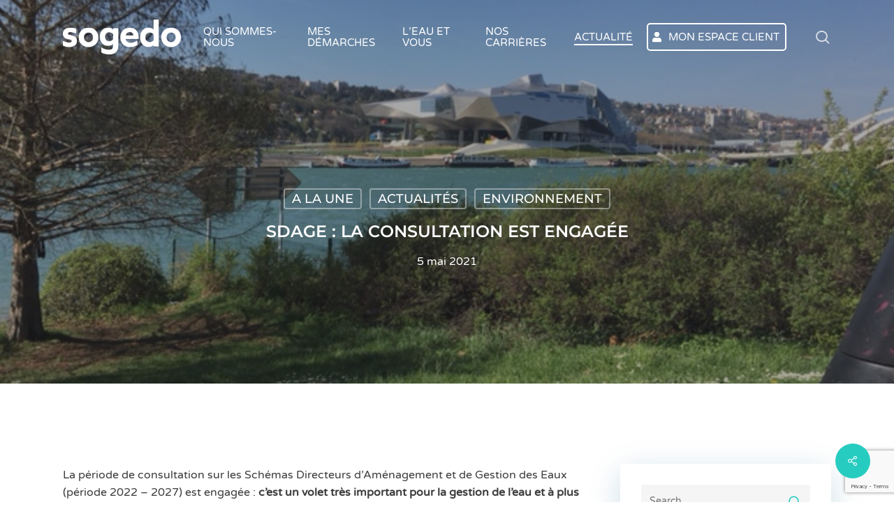

--- FILE ---
content_type: text/html; charset=utf-8
request_url: https://www.google.com/recaptcha/api2/anchor?ar=1&k=6LfNh64UAAAAAIre2FAf2xOYm7YUPmMbqxyS6dYj&co=aHR0cHM6Ly9zb2dlZG8uZnI6NDQz&hl=en&v=N67nZn4AqZkNcbeMu4prBgzg&size=invisible&anchor-ms=20000&execute-ms=30000&cb=64cpwnn0kt8m
body_size: 48634
content:
<!DOCTYPE HTML><html dir="ltr" lang="en"><head><meta http-equiv="Content-Type" content="text/html; charset=UTF-8">
<meta http-equiv="X-UA-Compatible" content="IE=edge">
<title>reCAPTCHA</title>
<style type="text/css">
/* cyrillic-ext */
@font-face {
  font-family: 'Roboto';
  font-style: normal;
  font-weight: 400;
  font-stretch: 100%;
  src: url(//fonts.gstatic.com/s/roboto/v48/KFO7CnqEu92Fr1ME7kSn66aGLdTylUAMa3GUBHMdazTgWw.woff2) format('woff2');
  unicode-range: U+0460-052F, U+1C80-1C8A, U+20B4, U+2DE0-2DFF, U+A640-A69F, U+FE2E-FE2F;
}
/* cyrillic */
@font-face {
  font-family: 'Roboto';
  font-style: normal;
  font-weight: 400;
  font-stretch: 100%;
  src: url(//fonts.gstatic.com/s/roboto/v48/KFO7CnqEu92Fr1ME7kSn66aGLdTylUAMa3iUBHMdazTgWw.woff2) format('woff2');
  unicode-range: U+0301, U+0400-045F, U+0490-0491, U+04B0-04B1, U+2116;
}
/* greek-ext */
@font-face {
  font-family: 'Roboto';
  font-style: normal;
  font-weight: 400;
  font-stretch: 100%;
  src: url(//fonts.gstatic.com/s/roboto/v48/KFO7CnqEu92Fr1ME7kSn66aGLdTylUAMa3CUBHMdazTgWw.woff2) format('woff2');
  unicode-range: U+1F00-1FFF;
}
/* greek */
@font-face {
  font-family: 'Roboto';
  font-style: normal;
  font-weight: 400;
  font-stretch: 100%;
  src: url(//fonts.gstatic.com/s/roboto/v48/KFO7CnqEu92Fr1ME7kSn66aGLdTylUAMa3-UBHMdazTgWw.woff2) format('woff2');
  unicode-range: U+0370-0377, U+037A-037F, U+0384-038A, U+038C, U+038E-03A1, U+03A3-03FF;
}
/* math */
@font-face {
  font-family: 'Roboto';
  font-style: normal;
  font-weight: 400;
  font-stretch: 100%;
  src: url(//fonts.gstatic.com/s/roboto/v48/KFO7CnqEu92Fr1ME7kSn66aGLdTylUAMawCUBHMdazTgWw.woff2) format('woff2');
  unicode-range: U+0302-0303, U+0305, U+0307-0308, U+0310, U+0312, U+0315, U+031A, U+0326-0327, U+032C, U+032F-0330, U+0332-0333, U+0338, U+033A, U+0346, U+034D, U+0391-03A1, U+03A3-03A9, U+03B1-03C9, U+03D1, U+03D5-03D6, U+03F0-03F1, U+03F4-03F5, U+2016-2017, U+2034-2038, U+203C, U+2040, U+2043, U+2047, U+2050, U+2057, U+205F, U+2070-2071, U+2074-208E, U+2090-209C, U+20D0-20DC, U+20E1, U+20E5-20EF, U+2100-2112, U+2114-2115, U+2117-2121, U+2123-214F, U+2190, U+2192, U+2194-21AE, U+21B0-21E5, U+21F1-21F2, U+21F4-2211, U+2213-2214, U+2216-22FF, U+2308-230B, U+2310, U+2319, U+231C-2321, U+2336-237A, U+237C, U+2395, U+239B-23B7, U+23D0, U+23DC-23E1, U+2474-2475, U+25AF, U+25B3, U+25B7, U+25BD, U+25C1, U+25CA, U+25CC, U+25FB, U+266D-266F, U+27C0-27FF, U+2900-2AFF, U+2B0E-2B11, U+2B30-2B4C, U+2BFE, U+3030, U+FF5B, U+FF5D, U+1D400-1D7FF, U+1EE00-1EEFF;
}
/* symbols */
@font-face {
  font-family: 'Roboto';
  font-style: normal;
  font-weight: 400;
  font-stretch: 100%;
  src: url(//fonts.gstatic.com/s/roboto/v48/KFO7CnqEu92Fr1ME7kSn66aGLdTylUAMaxKUBHMdazTgWw.woff2) format('woff2');
  unicode-range: U+0001-000C, U+000E-001F, U+007F-009F, U+20DD-20E0, U+20E2-20E4, U+2150-218F, U+2190, U+2192, U+2194-2199, U+21AF, U+21E6-21F0, U+21F3, U+2218-2219, U+2299, U+22C4-22C6, U+2300-243F, U+2440-244A, U+2460-24FF, U+25A0-27BF, U+2800-28FF, U+2921-2922, U+2981, U+29BF, U+29EB, U+2B00-2BFF, U+4DC0-4DFF, U+FFF9-FFFB, U+10140-1018E, U+10190-1019C, U+101A0, U+101D0-101FD, U+102E0-102FB, U+10E60-10E7E, U+1D2C0-1D2D3, U+1D2E0-1D37F, U+1F000-1F0FF, U+1F100-1F1AD, U+1F1E6-1F1FF, U+1F30D-1F30F, U+1F315, U+1F31C, U+1F31E, U+1F320-1F32C, U+1F336, U+1F378, U+1F37D, U+1F382, U+1F393-1F39F, U+1F3A7-1F3A8, U+1F3AC-1F3AF, U+1F3C2, U+1F3C4-1F3C6, U+1F3CA-1F3CE, U+1F3D4-1F3E0, U+1F3ED, U+1F3F1-1F3F3, U+1F3F5-1F3F7, U+1F408, U+1F415, U+1F41F, U+1F426, U+1F43F, U+1F441-1F442, U+1F444, U+1F446-1F449, U+1F44C-1F44E, U+1F453, U+1F46A, U+1F47D, U+1F4A3, U+1F4B0, U+1F4B3, U+1F4B9, U+1F4BB, U+1F4BF, U+1F4C8-1F4CB, U+1F4D6, U+1F4DA, U+1F4DF, U+1F4E3-1F4E6, U+1F4EA-1F4ED, U+1F4F7, U+1F4F9-1F4FB, U+1F4FD-1F4FE, U+1F503, U+1F507-1F50B, U+1F50D, U+1F512-1F513, U+1F53E-1F54A, U+1F54F-1F5FA, U+1F610, U+1F650-1F67F, U+1F687, U+1F68D, U+1F691, U+1F694, U+1F698, U+1F6AD, U+1F6B2, U+1F6B9-1F6BA, U+1F6BC, U+1F6C6-1F6CF, U+1F6D3-1F6D7, U+1F6E0-1F6EA, U+1F6F0-1F6F3, U+1F6F7-1F6FC, U+1F700-1F7FF, U+1F800-1F80B, U+1F810-1F847, U+1F850-1F859, U+1F860-1F887, U+1F890-1F8AD, U+1F8B0-1F8BB, U+1F8C0-1F8C1, U+1F900-1F90B, U+1F93B, U+1F946, U+1F984, U+1F996, U+1F9E9, U+1FA00-1FA6F, U+1FA70-1FA7C, U+1FA80-1FA89, U+1FA8F-1FAC6, U+1FACE-1FADC, U+1FADF-1FAE9, U+1FAF0-1FAF8, U+1FB00-1FBFF;
}
/* vietnamese */
@font-face {
  font-family: 'Roboto';
  font-style: normal;
  font-weight: 400;
  font-stretch: 100%;
  src: url(//fonts.gstatic.com/s/roboto/v48/KFO7CnqEu92Fr1ME7kSn66aGLdTylUAMa3OUBHMdazTgWw.woff2) format('woff2');
  unicode-range: U+0102-0103, U+0110-0111, U+0128-0129, U+0168-0169, U+01A0-01A1, U+01AF-01B0, U+0300-0301, U+0303-0304, U+0308-0309, U+0323, U+0329, U+1EA0-1EF9, U+20AB;
}
/* latin-ext */
@font-face {
  font-family: 'Roboto';
  font-style: normal;
  font-weight: 400;
  font-stretch: 100%;
  src: url(//fonts.gstatic.com/s/roboto/v48/KFO7CnqEu92Fr1ME7kSn66aGLdTylUAMa3KUBHMdazTgWw.woff2) format('woff2');
  unicode-range: U+0100-02BA, U+02BD-02C5, U+02C7-02CC, U+02CE-02D7, U+02DD-02FF, U+0304, U+0308, U+0329, U+1D00-1DBF, U+1E00-1E9F, U+1EF2-1EFF, U+2020, U+20A0-20AB, U+20AD-20C0, U+2113, U+2C60-2C7F, U+A720-A7FF;
}
/* latin */
@font-face {
  font-family: 'Roboto';
  font-style: normal;
  font-weight: 400;
  font-stretch: 100%;
  src: url(//fonts.gstatic.com/s/roboto/v48/KFO7CnqEu92Fr1ME7kSn66aGLdTylUAMa3yUBHMdazQ.woff2) format('woff2');
  unicode-range: U+0000-00FF, U+0131, U+0152-0153, U+02BB-02BC, U+02C6, U+02DA, U+02DC, U+0304, U+0308, U+0329, U+2000-206F, U+20AC, U+2122, U+2191, U+2193, U+2212, U+2215, U+FEFF, U+FFFD;
}
/* cyrillic-ext */
@font-face {
  font-family: 'Roboto';
  font-style: normal;
  font-weight: 500;
  font-stretch: 100%;
  src: url(//fonts.gstatic.com/s/roboto/v48/KFO7CnqEu92Fr1ME7kSn66aGLdTylUAMa3GUBHMdazTgWw.woff2) format('woff2');
  unicode-range: U+0460-052F, U+1C80-1C8A, U+20B4, U+2DE0-2DFF, U+A640-A69F, U+FE2E-FE2F;
}
/* cyrillic */
@font-face {
  font-family: 'Roboto';
  font-style: normal;
  font-weight: 500;
  font-stretch: 100%;
  src: url(//fonts.gstatic.com/s/roboto/v48/KFO7CnqEu92Fr1ME7kSn66aGLdTylUAMa3iUBHMdazTgWw.woff2) format('woff2');
  unicode-range: U+0301, U+0400-045F, U+0490-0491, U+04B0-04B1, U+2116;
}
/* greek-ext */
@font-face {
  font-family: 'Roboto';
  font-style: normal;
  font-weight: 500;
  font-stretch: 100%;
  src: url(//fonts.gstatic.com/s/roboto/v48/KFO7CnqEu92Fr1ME7kSn66aGLdTylUAMa3CUBHMdazTgWw.woff2) format('woff2');
  unicode-range: U+1F00-1FFF;
}
/* greek */
@font-face {
  font-family: 'Roboto';
  font-style: normal;
  font-weight: 500;
  font-stretch: 100%;
  src: url(//fonts.gstatic.com/s/roboto/v48/KFO7CnqEu92Fr1ME7kSn66aGLdTylUAMa3-UBHMdazTgWw.woff2) format('woff2');
  unicode-range: U+0370-0377, U+037A-037F, U+0384-038A, U+038C, U+038E-03A1, U+03A3-03FF;
}
/* math */
@font-face {
  font-family: 'Roboto';
  font-style: normal;
  font-weight: 500;
  font-stretch: 100%;
  src: url(//fonts.gstatic.com/s/roboto/v48/KFO7CnqEu92Fr1ME7kSn66aGLdTylUAMawCUBHMdazTgWw.woff2) format('woff2');
  unicode-range: U+0302-0303, U+0305, U+0307-0308, U+0310, U+0312, U+0315, U+031A, U+0326-0327, U+032C, U+032F-0330, U+0332-0333, U+0338, U+033A, U+0346, U+034D, U+0391-03A1, U+03A3-03A9, U+03B1-03C9, U+03D1, U+03D5-03D6, U+03F0-03F1, U+03F4-03F5, U+2016-2017, U+2034-2038, U+203C, U+2040, U+2043, U+2047, U+2050, U+2057, U+205F, U+2070-2071, U+2074-208E, U+2090-209C, U+20D0-20DC, U+20E1, U+20E5-20EF, U+2100-2112, U+2114-2115, U+2117-2121, U+2123-214F, U+2190, U+2192, U+2194-21AE, U+21B0-21E5, U+21F1-21F2, U+21F4-2211, U+2213-2214, U+2216-22FF, U+2308-230B, U+2310, U+2319, U+231C-2321, U+2336-237A, U+237C, U+2395, U+239B-23B7, U+23D0, U+23DC-23E1, U+2474-2475, U+25AF, U+25B3, U+25B7, U+25BD, U+25C1, U+25CA, U+25CC, U+25FB, U+266D-266F, U+27C0-27FF, U+2900-2AFF, U+2B0E-2B11, U+2B30-2B4C, U+2BFE, U+3030, U+FF5B, U+FF5D, U+1D400-1D7FF, U+1EE00-1EEFF;
}
/* symbols */
@font-face {
  font-family: 'Roboto';
  font-style: normal;
  font-weight: 500;
  font-stretch: 100%;
  src: url(//fonts.gstatic.com/s/roboto/v48/KFO7CnqEu92Fr1ME7kSn66aGLdTylUAMaxKUBHMdazTgWw.woff2) format('woff2');
  unicode-range: U+0001-000C, U+000E-001F, U+007F-009F, U+20DD-20E0, U+20E2-20E4, U+2150-218F, U+2190, U+2192, U+2194-2199, U+21AF, U+21E6-21F0, U+21F3, U+2218-2219, U+2299, U+22C4-22C6, U+2300-243F, U+2440-244A, U+2460-24FF, U+25A0-27BF, U+2800-28FF, U+2921-2922, U+2981, U+29BF, U+29EB, U+2B00-2BFF, U+4DC0-4DFF, U+FFF9-FFFB, U+10140-1018E, U+10190-1019C, U+101A0, U+101D0-101FD, U+102E0-102FB, U+10E60-10E7E, U+1D2C0-1D2D3, U+1D2E0-1D37F, U+1F000-1F0FF, U+1F100-1F1AD, U+1F1E6-1F1FF, U+1F30D-1F30F, U+1F315, U+1F31C, U+1F31E, U+1F320-1F32C, U+1F336, U+1F378, U+1F37D, U+1F382, U+1F393-1F39F, U+1F3A7-1F3A8, U+1F3AC-1F3AF, U+1F3C2, U+1F3C4-1F3C6, U+1F3CA-1F3CE, U+1F3D4-1F3E0, U+1F3ED, U+1F3F1-1F3F3, U+1F3F5-1F3F7, U+1F408, U+1F415, U+1F41F, U+1F426, U+1F43F, U+1F441-1F442, U+1F444, U+1F446-1F449, U+1F44C-1F44E, U+1F453, U+1F46A, U+1F47D, U+1F4A3, U+1F4B0, U+1F4B3, U+1F4B9, U+1F4BB, U+1F4BF, U+1F4C8-1F4CB, U+1F4D6, U+1F4DA, U+1F4DF, U+1F4E3-1F4E6, U+1F4EA-1F4ED, U+1F4F7, U+1F4F9-1F4FB, U+1F4FD-1F4FE, U+1F503, U+1F507-1F50B, U+1F50D, U+1F512-1F513, U+1F53E-1F54A, U+1F54F-1F5FA, U+1F610, U+1F650-1F67F, U+1F687, U+1F68D, U+1F691, U+1F694, U+1F698, U+1F6AD, U+1F6B2, U+1F6B9-1F6BA, U+1F6BC, U+1F6C6-1F6CF, U+1F6D3-1F6D7, U+1F6E0-1F6EA, U+1F6F0-1F6F3, U+1F6F7-1F6FC, U+1F700-1F7FF, U+1F800-1F80B, U+1F810-1F847, U+1F850-1F859, U+1F860-1F887, U+1F890-1F8AD, U+1F8B0-1F8BB, U+1F8C0-1F8C1, U+1F900-1F90B, U+1F93B, U+1F946, U+1F984, U+1F996, U+1F9E9, U+1FA00-1FA6F, U+1FA70-1FA7C, U+1FA80-1FA89, U+1FA8F-1FAC6, U+1FACE-1FADC, U+1FADF-1FAE9, U+1FAF0-1FAF8, U+1FB00-1FBFF;
}
/* vietnamese */
@font-face {
  font-family: 'Roboto';
  font-style: normal;
  font-weight: 500;
  font-stretch: 100%;
  src: url(//fonts.gstatic.com/s/roboto/v48/KFO7CnqEu92Fr1ME7kSn66aGLdTylUAMa3OUBHMdazTgWw.woff2) format('woff2');
  unicode-range: U+0102-0103, U+0110-0111, U+0128-0129, U+0168-0169, U+01A0-01A1, U+01AF-01B0, U+0300-0301, U+0303-0304, U+0308-0309, U+0323, U+0329, U+1EA0-1EF9, U+20AB;
}
/* latin-ext */
@font-face {
  font-family: 'Roboto';
  font-style: normal;
  font-weight: 500;
  font-stretch: 100%;
  src: url(//fonts.gstatic.com/s/roboto/v48/KFO7CnqEu92Fr1ME7kSn66aGLdTylUAMa3KUBHMdazTgWw.woff2) format('woff2');
  unicode-range: U+0100-02BA, U+02BD-02C5, U+02C7-02CC, U+02CE-02D7, U+02DD-02FF, U+0304, U+0308, U+0329, U+1D00-1DBF, U+1E00-1E9F, U+1EF2-1EFF, U+2020, U+20A0-20AB, U+20AD-20C0, U+2113, U+2C60-2C7F, U+A720-A7FF;
}
/* latin */
@font-face {
  font-family: 'Roboto';
  font-style: normal;
  font-weight: 500;
  font-stretch: 100%;
  src: url(//fonts.gstatic.com/s/roboto/v48/KFO7CnqEu92Fr1ME7kSn66aGLdTylUAMa3yUBHMdazQ.woff2) format('woff2');
  unicode-range: U+0000-00FF, U+0131, U+0152-0153, U+02BB-02BC, U+02C6, U+02DA, U+02DC, U+0304, U+0308, U+0329, U+2000-206F, U+20AC, U+2122, U+2191, U+2193, U+2212, U+2215, U+FEFF, U+FFFD;
}
/* cyrillic-ext */
@font-face {
  font-family: 'Roboto';
  font-style: normal;
  font-weight: 900;
  font-stretch: 100%;
  src: url(//fonts.gstatic.com/s/roboto/v48/KFO7CnqEu92Fr1ME7kSn66aGLdTylUAMa3GUBHMdazTgWw.woff2) format('woff2');
  unicode-range: U+0460-052F, U+1C80-1C8A, U+20B4, U+2DE0-2DFF, U+A640-A69F, U+FE2E-FE2F;
}
/* cyrillic */
@font-face {
  font-family: 'Roboto';
  font-style: normal;
  font-weight: 900;
  font-stretch: 100%;
  src: url(//fonts.gstatic.com/s/roboto/v48/KFO7CnqEu92Fr1ME7kSn66aGLdTylUAMa3iUBHMdazTgWw.woff2) format('woff2');
  unicode-range: U+0301, U+0400-045F, U+0490-0491, U+04B0-04B1, U+2116;
}
/* greek-ext */
@font-face {
  font-family: 'Roboto';
  font-style: normal;
  font-weight: 900;
  font-stretch: 100%;
  src: url(//fonts.gstatic.com/s/roboto/v48/KFO7CnqEu92Fr1ME7kSn66aGLdTylUAMa3CUBHMdazTgWw.woff2) format('woff2');
  unicode-range: U+1F00-1FFF;
}
/* greek */
@font-face {
  font-family: 'Roboto';
  font-style: normal;
  font-weight: 900;
  font-stretch: 100%;
  src: url(//fonts.gstatic.com/s/roboto/v48/KFO7CnqEu92Fr1ME7kSn66aGLdTylUAMa3-UBHMdazTgWw.woff2) format('woff2');
  unicode-range: U+0370-0377, U+037A-037F, U+0384-038A, U+038C, U+038E-03A1, U+03A3-03FF;
}
/* math */
@font-face {
  font-family: 'Roboto';
  font-style: normal;
  font-weight: 900;
  font-stretch: 100%;
  src: url(//fonts.gstatic.com/s/roboto/v48/KFO7CnqEu92Fr1ME7kSn66aGLdTylUAMawCUBHMdazTgWw.woff2) format('woff2');
  unicode-range: U+0302-0303, U+0305, U+0307-0308, U+0310, U+0312, U+0315, U+031A, U+0326-0327, U+032C, U+032F-0330, U+0332-0333, U+0338, U+033A, U+0346, U+034D, U+0391-03A1, U+03A3-03A9, U+03B1-03C9, U+03D1, U+03D5-03D6, U+03F0-03F1, U+03F4-03F5, U+2016-2017, U+2034-2038, U+203C, U+2040, U+2043, U+2047, U+2050, U+2057, U+205F, U+2070-2071, U+2074-208E, U+2090-209C, U+20D0-20DC, U+20E1, U+20E5-20EF, U+2100-2112, U+2114-2115, U+2117-2121, U+2123-214F, U+2190, U+2192, U+2194-21AE, U+21B0-21E5, U+21F1-21F2, U+21F4-2211, U+2213-2214, U+2216-22FF, U+2308-230B, U+2310, U+2319, U+231C-2321, U+2336-237A, U+237C, U+2395, U+239B-23B7, U+23D0, U+23DC-23E1, U+2474-2475, U+25AF, U+25B3, U+25B7, U+25BD, U+25C1, U+25CA, U+25CC, U+25FB, U+266D-266F, U+27C0-27FF, U+2900-2AFF, U+2B0E-2B11, U+2B30-2B4C, U+2BFE, U+3030, U+FF5B, U+FF5D, U+1D400-1D7FF, U+1EE00-1EEFF;
}
/* symbols */
@font-face {
  font-family: 'Roboto';
  font-style: normal;
  font-weight: 900;
  font-stretch: 100%;
  src: url(//fonts.gstatic.com/s/roboto/v48/KFO7CnqEu92Fr1ME7kSn66aGLdTylUAMaxKUBHMdazTgWw.woff2) format('woff2');
  unicode-range: U+0001-000C, U+000E-001F, U+007F-009F, U+20DD-20E0, U+20E2-20E4, U+2150-218F, U+2190, U+2192, U+2194-2199, U+21AF, U+21E6-21F0, U+21F3, U+2218-2219, U+2299, U+22C4-22C6, U+2300-243F, U+2440-244A, U+2460-24FF, U+25A0-27BF, U+2800-28FF, U+2921-2922, U+2981, U+29BF, U+29EB, U+2B00-2BFF, U+4DC0-4DFF, U+FFF9-FFFB, U+10140-1018E, U+10190-1019C, U+101A0, U+101D0-101FD, U+102E0-102FB, U+10E60-10E7E, U+1D2C0-1D2D3, U+1D2E0-1D37F, U+1F000-1F0FF, U+1F100-1F1AD, U+1F1E6-1F1FF, U+1F30D-1F30F, U+1F315, U+1F31C, U+1F31E, U+1F320-1F32C, U+1F336, U+1F378, U+1F37D, U+1F382, U+1F393-1F39F, U+1F3A7-1F3A8, U+1F3AC-1F3AF, U+1F3C2, U+1F3C4-1F3C6, U+1F3CA-1F3CE, U+1F3D4-1F3E0, U+1F3ED, U+1F3F1-1F3F3, U+1F3F5-1F3F7, U+1F408, U+1F415, U+1F41F, U+1F426, U+1F43F, U+1F441-1F442, U+1F444, U+1F446-1F449, U+1F44C-1F44E, U+1F453, U+1F46A, U+1F47D, U+1F4A3, U+1F4B0, U+1F4B3, U+1F4B9, U+1F4BB, U+1F4BF, U+1F4C8-1F4CB, U+1F4D6, U+1F4DA, U+1F4DF, U+1F4E3-1F4E6, U+1F4EA-1F4ED, U+1F4F7, U+1F4F9-1F4FB, U+1F4FD-1F4FE, U+1F503, U+1F507-1F50B, U+1F50D, U+1F512-1F513, U+1F53E-1F54A, U+1F54F-1F5FA, U+1F610, U+1F650-1F67F, U+1F687, U+1F68D, U+1F691, U+1F694, U+1F698, U+1F6AD, U+1F6B2, U+1F6B9-1F6BA, U+1F6BC, U+1F6C6-1F6CF, U+1F6D3-1F6D7, U+1F6E0-1F6EA, U+1F6F0-1F6F3, U+1F6F7-1F6FC, U+1F700-1F7FF, U+1F800-1F80B, U+1F810-1F847, U+1F850-1F859, U+1F860-1F887, U+1F890-1F8AD, U+1F8B0-1F8BB, U+1F8C0-1F8C1, U+1F900-1F90B, U+1F93B, U+1F946, U+1F984, U+1F996, U+1F9E9, U+1FA00-1FA6F, U+1FA70-1FA7C, U+1FA80-1FA89, U+1FA8F-1FAC6, U+1FACE-1FADC, U+1FADF-1FAE9, U+1FAF0-1FAF8, U+1FB00-1FBFF;
}
/* vietnamese */
@font-face {
  font-family: 'Roboto';
  font-style: normal;
  font-weight: 900;
  font-stretch: 100%;
  src: url(//fonts.gstatic.com/s/roboto/v48/KFO7CnqEu92Fr1ME7kSn66aGLdTylUAMa3OUBHMdazTgWw.woff2) format('woff2');
  unicode-range: U+0102-0103, U+0110-0111, U+0128-0129, U+0168-0169, U+01A0-01A1, U+01AF-01B0, U+0300-0301, U+0303-0304, U+0308-0309, U+0323, U+0329, U+1EA0-1EF9, U+20AB;
}
/* latin-ext */
@font-face {
  font-family: 'Roboto';
  font-style: normal;
  font-weight: 900;
  font-stretch: 100%;
  src: url(//fonts.gstatic.com/s/roboto/v48/KFO7CnqEu92Fr1ME7kSn66aGLdTylUAMa3KUBHMdazTgWw.woff2) format('woff2');
  unicode-range: U+0100-02BA, U+02BD-02C5, U+02C7-02CC, U+02CE-02D7, U+02DD-02FF, U+0304, U+0308, U+0329, U+1D00-1DBF, U+1E00-1E9F, U+1EF2-1EFF, U+2020, U+20A0-20AB, U+20AD-20C0, U+2113, U+2C60-2C7F, U+A720-A7FF;
}
/* latin */
@font-face {
  font-family: 'Roboto';
  font-style: normal;
  font-weight: 900;
  font-stretch: 100%;
  src: url(//fonts.gstatic.com/s/roboto/v48/KFO7CnqEu92Fr1ME7kSn66aGLdTylUAMa3yUBHMdazQ.woff2) format('woff2');
  unicode-range: U+0000-00FF, U+0131, U+0152-0153, U+02BB-02BC, U+02C6, U+02DA, U+02DC, U+0304, U+0308, U+0329, U+2000-206F, U+20AC, U+2122, U+2191, U+2193, U+2212, U+2215, U+FEFF, U+FFFD;
}

</style>
<link rel="stylesheet" type="text/css" href="https://www.gstatic.com/recaptcha/releases/N67nZn4AqZkNcbeMu4prBgzg/styles__ltr.css">
<script nonce="mcM3mn9yrwupzZYNK3tsHg" type="text/javascript">window['__recaptcha_api'] = 'https://www.google.com/recaptcha/api2/';</script>
<script type="text/javascript" src="https://www.gstatic.com/recaptcha/releases/N67nZn4AqZkNcbeMu4prBgzg/recaptcha__en.js" nonce="mcM3mn9yrwupzZYNK3tsHg">
      
    </script></head>
<body><div id="rc-anchor-alert" class="rc-anchor-alert"></div>
<input type="hidden" id="recaptcha-token" value="[base64]">
<script type="text/javascript" nonce="mcM3mn9yrwupzZYNK3tsHg">
      recaptcha.anchor.Main.init("[\x22ainput\x22,[\x22bgdata\x22,\x22\x22,\[base64]/[base64]/MjU1Ong/[base64]/[base64]/[base64]/[base64]/[base64]/[base64]/[base64]/[base64]/[base64]/[base64]/[base64]/[base64]/[base64]/[base64]/[base64]\\u003d\x22,\[base64]\x22,\x22Y8OYw6vCpBtCw68bJ8KwVwluf8Obw50twr/DkW9lQsKVDiRWw5vDvsKSwr/Dq8Kkwr/CmcKww70gAsKiwoNRwobCtsKHO0ERw5DDt8KNwrvCq8KwVcKXw6UwOE5ow74/[base64]/DpMOmw4fDunPDnzdqw5VKNcKPwqrCtMKRbMKPw4fDu8OyHiYgw6/DusOpF8KndsKwwqwDb8OnBMKew59qbcKWZTBBwpbCqcO/[base64]/wqrDhBjCo8OXIUUpfsKUHAAxBMOawqHCgsOEw53CvMKew53CisKba37Dt8ONwqPDpcO+BV0zw5ZDJhZTAsOBLMOOecK/[base64]/DqMKWwoXCkcOlPijCvMKDw67DnmYFwobCm2HDn8OJe8KHwrLCvcK6Zz/DlUPCucKyKMKMwrzCqEZ4w6LCs8OAw6NrD8K0H1/CusKeb0N7w6fCrgZIYsOKwoFWRcK0w6ZYwqw9w5YSwrgNasKvw5jCksKPwrrDvMK1ME3Di0zDjUHCogVRwqDCmik6acKqw7F6bcKEDT8pDRRSBMOewrLDmsK2w4fCj8KwWsOlL30xC8KseHsfwpXDnsOcw4/CqsOnw7wgw5pfJsOnwq3DjgnDtU0Qw7Few61RwqvCgFUeAUFrwp5Vw4nCu8KEZW0caMO2w446BGBpwr9hw5UpCUk2wqbCjk/Dp3kqV8KGUj3CqsO1P1BiPnjDg8OKwqvCtwoUXsOZw7rCtzFoIUnDqy7DoW8rwpt5MsKRw53ClcKLCQYYw5LCoxnCjgN0wqAxw4LCukMAfhcXwpbCgMK4JsKoEjfCrm7DjsKowqzDpn5LdcK+dXzDrD7CqcO9wp1KWD/CgMKjcxQ4ERTDl8Ogwrh3w4LDh8OZw7TCvcO9wonCuiPCk0ctD3NOwqnCjsOXMB7DvsOCwoplwrPDqsOuwrbCp8OEw43Cl8KywoPCtMKJO8O8SMKzwr7CqUN0w4jCiCUIcMO5GQMCE8Oew79XwqJFw7/DisO/BRVTwpkURMOvwqlSw6DCp0LCuH/Dr2omwq/[base64]/[base64]/ShQRHsKpw5DDlD3CjTfCoTREwrTCjMOUFnfCrzhoeV/DqxPCg1FdwqJMwpDCnsKQw6nDnEPDqcKtw5LCrsOsw7dcMcOaKcKhFXlaNWUYbcKhw49jwp5/wpUpw6Uyw65Cw7Uaw6/[base64]/CtXBdwoTDmMKsLxbDqGXClcORLEbDu3fCnsOPPsO9VMKYw6vDisKmwrcMw7HChMOzfAjCphbCu0vCq11pworDkmYbblktP8OjTMKbw7vDpsKqMsOOwrUYAsOJwpPDtcKgw7LDtMKlwrfCoBvCgjzCi2VKFmnDtQjCsTXCpMOWD8KgUV0JE13CosKOLU/DoMOIw6/DssOQJwQZwpLDpzfDt8KDw55pw740IMKsFsKRRsKPFSXDtkLCusOZGk5Nw7hfwp1YwqPDu0szaGEhPcOew4t7SATCr8KnC8KWN8Kfw7RBw4XDjwHCr2/CsA/DtcKgCMKADVRkAzxfc8KuGMOhQMO6OWw/[base64]/[base64]/CoDcIwovCsCXDiBLDp8OLZnUrwrDDgBnDlCfCvcK3TDIEQcK0w7R0cxTDlcKNw43ChcKIecOKwp41eRg+VCfCrSPChMO8NMKQdVHCuWJMUcKcwpJ2w6NLwqTCpMOiwoTCgcKaIMOySz/DgsOswqnCi1g6wrUXbsKDw6JKGsORdVXDqHbCviYhK8KRcFvDnsKowqrCum/DviPClsKCRGhlwqLCkCTDm2PCqidWBMKhbsOPD0rDl8KHwoDDpMKJOyLCr2w4J8OjEMOXwqRww7fCu8O2a8K4w4zCuSrCvB/CuEQjc8O5eQMrw5/CmyVEYcKgwrvCh1LDjCwewo8wwqEhJ2TCtWjDgWrDrk3Ds1DDgSXCtsOTw5ELwrNGwoXDkUl3w757wpnCjSLDucK3w5DCgcOMb8Ozwqc+KR9sw6rCqMOZw4Y/w4nCssKQLyHDrhTCsmXChsOmNMOOw5tDw452woZSw7gDw4Q1w7nDj8KidcOxwoDDg8K6UcKCSsKnb8OGC8Olw77CuFEPw7waw4A5wp3Drn/[base64]/CoVUUwqLDvsOIwpLCh8KTwqbCncKzGMKJwolpwroDwo9ww7LCpjY6w6rChSjDrUPDph0KcsOYwqxQw70gA8OAwqrDnsK/VT/CjDIubSTCjsOcFsKbwpPDjDTCpVQ4WcKZw5lNw7B0Ngoew57DrsONeMOWV8OswoQow7PCumrDrsKKe2vDtQXDt8O1w6NlYAnDu2UfwqIPw61sLWDDtMK1wq9HfSvDg8O+bQDDpG4uwp3CuzrCs27DpA4owrvCpCTDogNfUGZ1woDCmS/CgcKKQQxmSsOUAkPCv8Oyw5DDsSzCucKuAHB3w5oVw4RJTDvCvBnDkMOFw7cuw6jClQrDmSd8wpnCgiFTMUYVwqwUwrzDqMOFw6d5w5lvbcOwZX9IDRQDcyjCm8KxwqUowo88w63DpMOCHsK7W8KILU7Co1TDiMOrVwIiMGlTw7sLFGPDlMKUXsKxwrTDrF/CkMKFwqnDgcKmwrrDjgrCnMKBe0vDn8KjwqDDrcK+w6vCu8O+OQ/CiHPDi8OSw6nCisOXT8Kiw43DtF5LISccVMOCNVBaMcKvGcORJG1tw5jCh8OvbcKrZUJjwpTDmntTwohHLMOvwo/CrXVyw4EaBcOyw4jCicOHwo/Cv8KrM8ObWzIRUi/DvMOlwrkxwrdBE39yw6TCt3bDmMKcwozCpsOAwoPDmsOtw4hXR8OcfQDCsFPDp8OXwppoRcKRPlDChBXDm8O3w6TDksKYQR/CpMKPMwHCiHUVfMO3wqrDv8Ktw7MPfW9mcAnChsK+w7kQcMOWNXHCscKJQEzDtsO3w5UiasK9BcKwW8KhIsKLwrYbw5PDpipZwo15w5nDpwx8wrzCuEkdwoTDiCRGDMKMw6smw5XDsgvCrBoVw6fCkcO5wqDCs8K6w5ZiP2J+WWPCrC9XUsOlTn/DiMK9XCl4QMOGwqcZUjw/bcKvw4vDsQPDnMO4RsOEU8OEPsK5w5cuZicvcCQ3cjlFwqLDi2cODBt+w4lCw7sRw4jDuwd9f2drE3vCisKjwp9UDiESFsKRwo7DvBDCqsO1Bk/CuA5mKWRawpjCuhsFw5oST3LCjMKjwrbChxbCvifDjBIDw7TDkMKWw5o7wq06blHChcKDw4zDjcOiacKXBsOHwqoSw5FyVTvDjMKvwr/[base64]/DoMKsC0gnworCssO+R8OQw4TDsRvDjBccZsKkwp3DuMO0e8Ocwr1fw4EfJ3HCgMKSEyRYJRjCt3rDkcKkw5XChcK8w6/CvcOzNcKEwpPDvV7DqRPDmHAyw7HDs8KuaMO/J8KoMXsQwoUpwqIOZh/DoUpTwpnDk3TCglx7w4XDphTDmHBiw4zDmkYBw7Qow5DDrErCsjw6w5XCmHtISnp9ckTDkmIjMsK5emPCi8OYVsOcwqR2TsK9wqbCjsKEw7TCuxbChCkVPDsncXk5w67DlztAZjXCu2lpwo/CksO+w7MyKsK8w4vDsBpyXcKMH27ClCDCsRsTwqjCq8KmDU5Hw5jDkjTChsOMIcK/w5UXwrczw4gbd8OZPsK/wpDDkMKxEDJZw43DmcKvw5ITc8Kgw4fCoQDCnMO6w7tPw67DhMKyw7DCvcKuw4LCg8Opw41uwo/DqMOPXzseccO8w6TDucOgw4tWIBVpw7hdWl7DogvDqMONwovCtcK1dsO/VSzDlGpwwqklw7NGwqDCjjrDisOkYjDDv3/DoMKnwpLDqxnDiEPCp8O3wr5CGw/CqV4DwrddwqxMw5pAMcOUDwdxwqXCpcKRwqfCnXrCiQrCnHvCjTHCu0AiX8OiAgQRCcK7w7vCkz47w6/Chg/DqMKJC8KaLFzDtMK5w6LCuxbDhjc8wpbCuwEBUWMRwrtaMMKtAMKfw4rCjX/[base64]/ClsKYL8OowqjDlsOmUcK4w5AFF8K6woQwwp3CtsKQfGNZw6cDwoV/wpk6w6rDo8KAfcKTwqJTfQbDq1Upw45LfTwKwq8Pw6jDqcOlwr7DssKQw70PwrNcEgPDn8KNwonDsE/[base64]/CugcZwpPCq0XDkybCu3/[base64]/[base64]/Cq8KPTMOyw7TDtR88CcOmwp7CuSFbNsOOwpcfw65Vw6HDsSHDhRsrP8Oxw6V5w64aw7lsYcOxcwvDtMK1w4Y/SMKpQsKiJEPDkcKaP0I8w6wvwojCvsK6BXHCiMOjbsK2VcK7R8KqXMKdbMKZwpvCugtbwpNFeMOuBsKCw6Bew4tRfcO/Z8K+UMOZFcKtw7oNCG3CkHvDv8OwwqTDr8OYWsKpw6bDmMKew759L8KoIsO4wrM+wpFZw7dzwrZQwozDssO3w7HDj2tjQcKXD8Khw4ZqwqLCqMKnw545fCd5w4DDh0J/[base64]/CsE0Tw5HCq8KrGycHYyXDhXbCp8OPw7vDjMKlw6d1Xnt2woLCoy7Cp8KOAFZKwoLCh8Oqw5weKmkrw6HDhXjCmMKRwpYnZcK1QcKLwq3Dr27Dq8O4wodCw4okPsO0w4o8E8KLw73Cn8KrwpLDpBvDpsOBwo9aw7UXwqRJf8Orw6hYwovDkCRACmbDhMO+woJ/ZQUEwobDgjTCssO8w4Fxw7bCtjPDvAk/Q0fDhwrCo355LB/DlS3ClsOBwqfCg8KLw6VURcOqQMO6w4DDiSrCs3rCnjXDrkPDvWXCn8Orw6JFwq5iw6tWTnbCisOewrPDu8Kmw4PCnHbDmcKRw5NWITYYwrMLw6QbQSLCpsO4w793w6FSGEvCt8KbfcOgYHYCw7NmCXfCjsOdw5/Do8OAZ1DCnh7CrsOpecKGfcKKw4LCn8KVK2lkwoTCi8KjJcK2BTnDgX/CrMORw6I8PmzDmjTCt8Oyw57CgUEhb8OWw4wCw7h3wpgNYwNeIws7w7jDtQYpAsKKwqBFwqBowqnCm8Oaw5nCsS42wpINw4cmb0spwp5dwp0rwo/DqQ1Ow4bCq8O/w6J1dMOKRMOVwowTwoLCnx3DssOdw7/Dp8Khwq06YcO5w78QcMOfw7bDs8KLwoBIScK+wq4uwpLCtCvCvcKMwr5WRcKbe2R9w4fCgcK4McKAYUJyd8OPw5JZUcKfZ8Kjw4UhBRw6SMOVEsOOwpBXUsOZBsOxw5Z8w53Dh1DDnMOEw47CklTDsMOHN2/CmMKyHMKGEsOaw5TDoQYoMcKkwpnDn8KZI8Oswr04w47ClhA7w6cYcMOjwq/CksOoRMOWRXvCuj8Sbh5jQibCiTDCksK2Mgsmw6TDsXpKw6HDt8Kyw53CksOLLnbCpyTDgQbDkHxqN8KEIDI9w7HCisKdNsKGAGsEFMO/w70twp3DtcOpZcOzKhfDhE7Cg8KUMMKuIcKGw5kVw47ChzAkTMKrw4c/[base64]/Dn2DDscOlQXfCscOHw5PCr14WwotIwofCjTDDvcOPwq5awqlzBl3Cki3CqcOEw6AQw4rDhMKcw7/CqcOYDlkrw4XDgBRgN1rChMKzFcOjL8KswrdzTcK6J8Kxwqo2MHZRLwc6wq7Dp2bDv1gZA8OlTkPClsKAJBPDs8KwCcOIwpUlGUHCiicseCTDmVdqwo5owqjDoW4Xw6saJcKSaVM2B8O/w4sOw65JbQpSIMOfw5MTZMKCYcK3V8OdSgDCusOIw4F0w7zDkMO0w7PDg8OPSjzDu8KqNMOWAsKqL17DnAzDnMOiwozCs8OQw4lIw7/[base64]/Di3bDqjjDl8OQScKdwogNwqtmcUR+wq7ChkROw6cxW25jw4wxA8KgOjHCi1VjwpgsWMKfKMKJwpoaw73Dg8OZesOoAcO/B2UWw57DicKZYVgbAMOawoomwr3DrwXDg0TDlcKawqMrYT8lZ1ESwqBEw7oLw69vw5ZVLEcibmnCoSdiwp95wplxw6DDiMKHw6vDpXXDv8K+DzfDjTbDgMKgwp9CwpIObyDCg8KnNCRjQ2RYDXrDo3xxw4/DrcOkO8O8dcKBWAABwpw+wqnDgcO8wrNUMsOEwpdAVcO/w4w8w68iOhcXw7fClMOwwpXCtsKuYsObwocVwpXDjsK0wq18w5kDw7XDiRROMETCkcKiTMO6w7NDVcObS8K0Ym/Dn8OrKxMrwoTCj8K0QsKgE0bDhh/CsMK6SMK6HMO7W8Oiwostw7DDrE80w5ApTcOgwoPCnMKvRhAawpPCjMO9csONQ1xmw4ROaMKbw4prDMK2IcOkwo8Sw6PCs04wJMOxGMK9MlnDoMOVRMOww4bCjQpVGixeHmQXGREYw6fDmwFRMsOUw4bDt8OvwpDDicOOdsK/wofCtMOvwoPDllNeKsOySyzCk8OZw7sAw73DmMOBPcKDfz7DnRbCunltw6LCq8Kaw75FEGwOMsOlFH/[base64]/DpzhDwoPCtcKBwrbDscOPw7PDhT/[base64]/WwQ8w51KMBoAw5puw6waRRRtwp/DvMKEwqzCpMKSwohuJcOXwqXCh8KpOx3Dq0DChcOJHsOBfMOgw4DDsMKMAClmanfCtVozEsO7bMKPZ3k/WWUKwodPwqXCh8OibRMZKsKxw7DDq8O/LsOEwrnDg8KwGl3Dqkx6w4ooLFFow6Vzw73DvcKTBMK7UQQua8KYwpgnVV9/d0nDo8Ojw4E/w6DDjiLDgSslYHdlw5lVwq3DrcKhwogwworCkjHCrcO4I8Oqw4fDjMOUcDbDoz3DgMOrwrE3RhwFw44Kw71rw4PCu2nDszMHAsOfXwx7wofCpDPCscOHKsKDDMObFsKew5vCicKMw5xkDi1hw5HCs8OMw6XCisO4w7MMT8ONdcOxwq5QwrvDs0fCoMKlwpjCiH/DrnNzblTDq8OCwo0Ww6rDrR7Cl8O6eMKNSMKZw6fDssOAw6h7wp/Cp2rCt8Kww53DkEvCm8O6BsK5DsOKTjLCscKoRsKZFEkHwoZuw7XCg1PDvsO+w4BfwqAufUJuw4fDjsKqw6HDtsOZwqXDisKtw4AQwqpvF8KtYMOKw7HCssKWwr/DusKGwpMrw5zCkjZcST4oeMOKw6g2w6nCkFXCpSbDpcOsw43DjEvCjMKawp1ow6rDtlfDhgULw6B/FsKKW8K7RRTDj8O/[base64]/CgMOBwo1Two9ww59Yw7vClnvCrGDCnwHDtSjDhsO3RcKIwrzCqcOswqjDvsO0w5jDqGEpAMOdf2nDkAA0w5vCtj9Qw7tsGFnCuAjCvmfCqsOYXcOoFcOZQsOQMx15EHBowrwiGMOAw77ChlJzw40Ow6TCh8KUWsOHwoVPw5vDv07CvWcdVBvDrW/CgwsTw48+w6Z6QkHCqsOcw4rDk8Kcwo1ewqvDnsOcw6Ybw6tZE8OvC8O/[base64]/ChMOMw7bDl8OGC8OywrhpwqDCqUzDnMKSbcOJA8OuXx/[base64]/Dm1w8w6HCiMKbwp4Uw4bCm2VsF8OseiDDmcKjEcO5w4Umw6MdECTDocKpBR/[base64]/DlsOAW8Odw6bDs8K1fiHDqsKIfMOMw5zDt1Riwp8uw7bDgMKDf3IrwrvDpzcsw7DDgFLCoVkkGH7CnMORw6vCixAJw4/DtcKwKW9pw4fDhxV6wp3CkVZXw7/[base64]/[base64]/CiAjCjcOYCcO5PRDDh8OjKsOBN8K8woPDsiQHWhrDt1NqwqhjwrnCsMKMUMKtP8KrHcOow7HDicO/[base64]/DviJXHH/[base64]/LhA/[base64]/DpgIcLMOXw57Dhg4ZY0QNwqTDm09QwrPDgVI8aXwaM8OVRgh2w6rCr0TCocKhe8KtwoPCl3tqwoBtZ1EDUT3CucOAw49EwpbDpcOcJElhbcKPTkTCoTPCrcKhbB1bEl3DnMKyKTQtTwIBw6EEw4TDlD7DrMO5BcO+VXLDsMODLh/[base64]/DgsK5wr/CksK8w77DkgfCrVXDl8KeUMONw4XCmcKuJMK/[base64]/DjXHDrXMGwq5ZwqdTDwIDFsOUw5J5UwPCvhDDjUAMw5JMfzLCiMOLBH7DvsKnWn/[base64]/w4HDvhICwo9Ma8Odw7bDg8KdDcKaw7DDuMKDwqxgw5l8FMKPwrnCvMOfRBt/OMOkbsOkFcOFwpROQWl/[base64]/w4J6F8KVdQEKw582wrVWwrVew73CjEbDocKuIU4lacOcYcOLeMKaYxZZwrvCgVMMw5YcewrCjMK5wqg4X2lMw6AmwqXCrsKpIMKyLgQYWH/[base64]/[base64]/[base64]/woJQw73DjMKcKsOHw7/[base64]/w71Qw5nDvcKMWmvDtMOJGFLCusKhcMOUCQZxw7vCiETDhEvDhsKRw5nDv8KXVGZVDsOtw6JkaAhQw57Dqx0zWcKQw53CnMKwHFfDgWJ/SzPCmADDmsKJwo/CqSfDjsKcwrTCgWPCrhTDlG0VUsOCNGtlAW/[base64]/CmR5Ywo7CtcKwT1HChScfYBLDiMOFa8KlF2zDnj/Di8KARsKvFsO5w6/[base64]/DgktGwr7CggRzNBDCksKLw6MeGR5tN1PDlgfClG8iwoNcwqXCjE0/[base64]/wrZzNwJxw7JyNsOLwot6w7M8L34uw6Y+fRfClMOnI3Zqwq3DlhTDkMKkw5XCjsK3wrjDqMKaP8KiAsK3wqQrMzxGLjnCtMK6TsOKR8K3BsKGworDtRbCrCTDiGF8bWF8AsKTfyrCqAfCmFLDmcOQDsOcKcOqwo8TW1vDg8O0w5/DocKxBMKtwrBWw6PDtX3CkA13N3R1wpbDrcOcw7LCn8KNwq84w59OCMK3Fn/CnMKqw6pwwobCu2zCilxkwpDDhHhWJcKmw4jChxxWwpE5FsKVw71veDNVcDlQRsK7PmdrVsKqwq0kbyg+w7tuwr3Co8K3bcOxwpLDkBrDncKDDcKiwrYlUcKPwp1gwpcOJsOMIsOeEkPCtjbCiWjCn8KQTsOqwopgIMKqwrQWYMOhCcO3Hj3DusO/XGPCjRXCssK9SzDDhQRuwooswrTCqMOqZyrDncKKw6p+w5jCoy7DpjTChcO5PVY1DsKxfMKVw7DDhMKHRMK3cjIwExYkwq3CrlzCo8OOwp/CjsOSUMKOCAzCqzl4woHCu8Odw7XDg8KtHhfCj340wrbCj8K/w6d6XCXCnQoEwrFkwqfDkCR8MMO0az/Dk8KZwqhTdAVwRMKfwrI9w4zDjcO7wrMiw5vDqXsswq5YbcOufMOcw4hSw7TDv8KkwoLCtEYfJhPDintfFsOOw5vDjWIlKcOuMcKUwp3ChmlybQLDrsKRBjvCpxA8NMOlw5PDj8ODZlfDuz7Ch8KIC8KuIUbDrMKYAsOlwrrCoTgTw6HCsMOmVcKOZcOQwq/CvzcOThPDjgjCjBN0w4cAw5bCpsKxIcKPecKHwppKIDFmwq7Cr8KXw53CsMO4wqQBMh4YD8OLK8Ofw6dAdQVAwqFmw6TDl8OFw40rwq/DqRM/wq/[base64]/[base64]/Do2siVcOywqDDqMO+QMOww7DClkjDrRMeecKhRRpeR8K4csK8wrclw58ywr3CmcK7w57CgXM+w6zChlIlaMO7wqA2IcKJE2YzbsOmw57DrcOqw7PCtVbDj8Kowo3Dn3nCuHHDjFvCjMKWPkbCuALDlT/CrUFpw6tnwodewrPDixs3wqHCpHd/wqnDpxjCq2nClF7DmMKsw4Urw4rDh8KlLTLChlrDnDFEKWTDhMO3wrbCssOYPMKfw5MxwpbCmiYlw7zDp2J3T8OVw6XCoMKgR8KRw5g2w5/DssOtY8KFw67ChzHCncOZOHhaOxRyw4XCiCrCjcKvwrZ9w4LCkMO8wqbCuMK1w5MsJD9iwqIjwpRIK10iQMK1M3bCmUlXV8O/[base64]/w7/DicO5w5DCtQfCtmwfw60XQ2rCjxF6YcO5w44Pw6PDgcKoOw5CBsONEsO/wpXDncKnw47Cr8OrdQ3DpsONSsKlw4HDnCvCnsKBL0tewoE9wr7DicK+w7oJI8KZdHHDpMOhw4nCs0vDnsKVKsO5wqNaNTUuFURYbiFhwpTDvcKeZmRKw5HDiwgAwrpyYsO1w5vCjMKmw7XCrko6XSYTVghWMjVcwr3DuXsoX8KAw7oKw6/DvQx9VsO3LMKUWsKdwrTCjcOcaWJaTTfDn0wDDcO+WFfChiYewpbDqcOqScK/w6bDvGrCv8KHwohMwrREasKEw6HDtcOjw49Kw7bDn8K8wqPDkS/[base64]/DicOiwq8hGsKxIEY7asOOwrHCn8OFSsK4w7FDEsODw6ApUm/ClmHDusOxw4Nvb8Kgw4MqCxp5wqhlUMOVFcOuw7IsYsKuKBwkwrnCmMKswoNcw53Dh8KpJk3Cp0nDqlkDHMOVw792wqPDrGMmRzk5C25/wqFCNhpxBMO/PQgHEmLCk8KgL8KVwr3DpMOcw4rDiS4uO8KSwqbDo05fOcOewoBHKVbDkx5EQW0Mw5vDrsO3wqHDu0bDlwdjLsOFA14Hw5/Dj1plw7HDmALCvW9ow47CrjcwCjvDvXl7wqLDlTnCsMKFwoQFTMKpw5Ncfh7Cuh7CvExxFcKew601dcKmDjEWEmloUkzCgndnIcO3CMOvwrwDNEkzwrM6w5HCoHhCVMOFcMKuXAfDrDZGXcOfw4/[base64]/DgMKDw6/[base64]/UMOmwoouV8KSwofDpMKxw43DlyXDh8Obw45rM03DmsKdMMK4IMKifytoOxhEOjrCvMK9w7TCqAvDs8KQwohwfcOvwoobMMKXCcKbNsOHDA/DqDzCqMOqN1vDhMKrB084WsKqMxZCFMOxHibCv8K8w7YRw7XCpsK/[base64]/Dqg3DuR4uP8KsaMKjawE7w7DDgwJde8Kew7FJwq4Owq1GwrBSw5PDmMOGPsOwDMOUV0AhwrJ4w40/[base64]/DoHcLwqwgwoLCiDLDsMOBwrdVwojDp0/DoBbDjWJxesO/f3nCtQ7DmwvCs8Kpw78jw5jDgsOqFhrCsx5Gw5wfCcKbMhXDlWw/[base64]/wrPDgHbDssOtw5F1AcOhw4HCmGTCscKOScKlw7kaXMKzwrTDuEzDljTClMKuwp7CkgDDoMKeHMO7w4/Cr0wpPsKWwotlKMOoDjIubcK6w7UqwoVHw6fDt1YEwprDvkdEcHE+IsKpIHYfFAfCo1JKVzRSPC8TZzrDuD3DlQ3CpBLCp8KicTbDrT/[base64]/Cj0XDgW8JwrfCocKUY8KHw4XDlMOmw5xPwoRyw5TCnUwhw5REw4pRdcKqwr/DqMOsLcKVwp7ClTTCgsKPwpDCoMKTS2nCi8Otw6Eaw75swq49wpwzw4TDrHHCt8KFw4LDnMKZw4jCgsOIw7tNw7rClh3DuikBwr7DqijCosOlChhZXwrDsADCgXMINHhNw5/Cg8KWwqDDt8ObKcOBDGUxw5lmwoNrw7jDr8Kaw7NiC8OhQ1E+OcOfw6cyw6wDfgFqw58cVsOJw7xdwqbDvMKOw6wowpvDlsOvOcO/NMKSVsKWw4DDh8OKwrZjaRMzfkIDTcK3w47Do8KMwpfCiMOdw61swo8KDz0LUzTCsikkwpggG8KwwpTCjy3CmMK5UR/CksKZwrrClMKEesOWw6TDsMKxwqnCslHCj083woPDjMO3wro/[base64]/CqsKJcMOSVQAYwpIeTMK7cjjDuQIJQMK6e8KzfcOSQ8O+w4bCqcOnw6XDn8O5EcO5W8Oiw7XChWIswo7DuT/[base64]/DkiVHw7/DrsKjwpATw7LDhUhUwqstB8OrwoLCkMKDHzjCpsO1w5JWGMOpJMKsworDjU/DhSYrwqrDkHhKw7R4FsKOwroUD8K7b8OEGmxXw4RqUsOwUsKwBcKUfcKdS8K8ZwlVw5NNwp3Cm8OjwqjCg8OKW8OKV8O8UcKZwqbDp10zFMOIJ8K8FMK0wq46w6/Dp1/CrjR6wrtObn3DoWVPHnbDvMKbw7YpwpEOKsOPacKzw4HCiMK9KWbCu8O1aMOtdCoDFsOrayxaO8OFw7QTw7HCmQ7DhT/DmxpLHVAXd8KtwqbDtMKmTHnDucOoHcOYDMKvwpjDokt0VTMDwrPDq8KAwqd6w4bDqBXCrQLDjHEmwo7ChDzChRLCrh0cwpUUI2xNwq7DhC7CgsOjw4DCiC3DiMORPsOrH8K7wpINf2YHwrpEwpwHZh/DkGbCi1nDsDDCsy/Co8OoIcOFw5R3wpPDsl3Dh8KSwrF3w4vDjsOcF3FUM8KaKMKmwrlbwrYew5s/FXPDpjfDrcOhUynCsMOnaGtNw7xmcMK7w4wsw415WBERw6DDtzzDoxvDk8KGBMOVD0jChwRYVsOdw5HDisOJw7HCpCVWeRvDu17Dj8OVw6vDgnjCtmLCvsObTjPDrm3Di3/[base64]/[base64]/Drj3ClsKiE1RAw7IRUMKzwoxpQcKhw6BPOxfCsBfCvhpNw6rCq8O9w5B/w7xNNljCr8O/w4/Crj4UwpfDjRHDj8OXfUlAw7EoH8OSw58qKMOPacKuB8O7wrnCosKFwpINPsOSw4MEEz3CtwEVJlfDkB5tS8KcBsKoGhIqw7B/[base64]/HMKiw6zCkS4pf8KCw79MLcK/[base64]/Cjj8NPy0Ne2jDtRZWwpTCi8O5QsKiw60VZcOFCMO2JsK1a3t3aytHCw/Dr1kMwrxSw7rDgV9/[base64]/wrTCvioJVBDDiWHDklk1w6cLw4/DnQlebERxNcOXw5Rnw6hWwo4Lw5zDmxnCpi3CpMKqwrrDqjQfbcK1wr/DihYvTsO8w4TDisKxw7nCsTjCv0EHdMKhBMO0Z8Klw7HCjMKyMScrw6bCpsOdJW4TH8OCAyvCszsAwqJNd2lETsKxZlnDhWLCu8OIAMKGAyrCoAEMNsK/IcK+w4rClgVbXcOmw4HCo8O7w4fCjTNnw6QjN8OGw4BEXHvDkQJgSEdtw7shwpYwdsOSNxlYTMK0b3rDolU7V8Ohw702wqTCjMODcMKTw5jDnsK4wqoWFS7Cm8Khwq/CvVLCt3gbwoYzw6howqTDiXXCssOVHsK1w7FCHsKcQ8KfwoR4M8ONw6tNw5DDk8Kkw53CsDLCjwtlNMOXw6E9BT7CvMKULsK8RcKfCC0XclrCpcO4ChlpQsKPTsKTw69YCFHDtlYCDApSwoRWw6MmQMKyf8OTw4XDty/CnkJaZ2vDgRLDisOlIcO3PEFAw4oBIhrCm29Iwr8cw5/CuMK4L0TCkE/Dp8KHFcKLbMOWwr9rc8Oqf8KPcE3DpCJ+EMOTw5XCsSwOw4fDn8OfdcKqdsKiBmtBw5gvw6VJw65YfS0jJlbCmwjDj8K2Migzw6rCncOWw7/ClEFcw6MnwqnDiU/[base64]/CgVlkw557OUnCuRQcw7lADgTDtsKAwoPDp8OCwonDnRZww7zCscOTI8ORw5FDwrQiN8Klw6ZiNMK0wqfDllTClcKMw6zCnw8/[base64]/Cn2nDjVQPwp0CKcOgMcOifWQgwonCnF7DjcO9Lj/[base64]/DrSDDmsK2TsOFSUrDl8O9Y8Onwog+BW0eU3Q1dsOjIiHCu8OJTsKqw5DDvMO7SsKHw4Jew5DChsKMw4s+wok4PMO3Ih16w6hgdMOpw65vw5gxwrPDncKkwqfClF/CvMKIFsKQDHYmUGxdGcO/W8Oew4R5w7/DoMKPw6LCjcKKw4/CglhaXB8eNXZ2RwY+w4PCg8K9UsOaezPDpEDDiMKDw6zDtTrDrMOswqooV0bDjUttw5IDJsOFwrgAw64+LVTDrcObCcKvwo1OYgYUw4vCqMOrCA3CncKnw7TDs1DDgMKUO34bwp1Dw5sRQsOSw7F5Dk/Dnihiw4pcGMOUUSnCpDHCtGrCh1BkX8KDbcOWb8OtCcObbMOsw6AoI2lUYz3CucOWazTDssK4w6bDpQnCg8OLwrxOaiDCsWbCkVQjwq00J8OXH8O0wrE5YQgfEcOXwrVTf8KSaVnCnALDoDt8LxA+fMKYw7l/f8K4w6VJwqo3w7DCqU4rwqFfQzjDjMOuacOWAQ7DpSJ2BkvDs3bCvcO/d8O1byJOZW7Du8OpwqvDizzCvxIrwrjCmwfCssKQw7TDl8KDDMOAw6DDh8K5CCoQIsKvw77Dl0Q2w5vDkVzDocKZGljCr3FzTm0Ywp7CsBHCpMOgwprCkEp3wpZjw7tawqx4UAXDgBXDr8Kqw4/Dk8KBasKiZER7fBDDpsKiHDHDj38JwonCgHBRwoczPAdWcAgPw6PCtMK5fAN9wprDkSBmwo5cwobDlcOmJhzCisKdw4DDkW7DtUZTw6fCsMOHAsKQwpbCicO3w7VfwpwMMsOHCcKbAMOFwp7CusKQw77DhnjCgDHDqsOXFMK7w7PCs8KeUMO4wroYQSHCgU/DinJRwobCuxJPwqnDq8OHGsKMesOIBiTDjHPClsOSF8OQwq9cw7fCtMKJwqrCrxI6OMO3CVbDnn7DjAPCiFbDtUF5wqcCAsK4w5zDmsKCw7pGfFHChFNFaUvDhcO/X8OCeSkcwosLXsOEQ8OMwpLCoMOkCAPDl8KiwofDrHU/wr7CvMOgTMOMScOiIz/CqsO1VMOdagxZw6UIwpDChsO7JsOLO8OCwobCgRzCiEgYw57DpB3DkwF6wonCgCg9w6FycGEew54nw41MRG/DlQrCpMKNw6LCp3nCmsO+N8OnLh1sNMKhPMODwp7DjUDCgMOPAsK3bjfCs8Khw57DqMKZD07CqcOaaMOOwrVawqjCqsOIwofDvMKbERbDmwLCisKzw7IEwp/DqsKvJjouD28XwobCo1BLCQXCrmBEw43DhMKvw7MEK8OTw55/wpd7wrgqVzLCrMKXwrAwVcKawpIKaMOCwqV9wrrCuSZ6GcKXwrvDjMO5wppEw7XDjyfDkmUuKgs1cH3DpcOhw6xdRF87w5bDjcKFw7DCrjjDm8KjdEUHwprDpFcxEMK6wpnDq8OlVsKlN8KHwrrCpGJbFSrDgxTDiQ\\u003d\\u003d\x22],null,[\x22conf\x22,null,\x226LfNh64UAAAAAIre2FAf2xOYm7YUPmMbqxyS6dYj\x22,0,null,null,null,1,[21,125,63,73,95,87,41,43,42,83,102,105,109,121],[7059694,522],0,null,null,null,null,0,null,0,null,700,1,null,0,\[base64]/76lBhnEnQkZnOKMAhmv8xEZ\x22,0,0,null,null,1,null,0,0,null,null,null,0],\x22https://sogedo.fr:443\x22,null,[3,1,1],null,null,null,1,3600,[\x22https://www.google.com/intl/en/policies/privacy/\x22,\x22https://www.google.com/intl/en/policies/terms/\x22],\x22qOQmEr23WeM1/G0KfrU3Qv3rAyiYUICsAgWr/QH061Q\\u003d\x22,1,0,null,1,1769549751655,0,0,[52,108,62],null,[68,146,63],\x22RC-pJuyczVBbz7vag\x22,null,null,null,null,null,\x220dAFcWeA6qPXSANXICZ4haIlyE0PlvwxKOSvmJlQSIlq4iztaBCar1-VVE18GlBPwmu9aBAifR6axWlU0pBja81k2xiMYfZ20qDA\x22,1769632551695]");
    </script></body></html>

--- FILE ---
content_type: application/javascript; charset=utf-8
request_url: https://sogedo.fr/wp-content/cache/min/1/wp-content/plugins/accesspress-twitter-feed/js/frontend.js?ver=1744807862
body_size: 168
content:
function aptf_popitup(url){newwindow=window.open(url,'name','height=400,width=650');if(window.focus){newwindow.focus()}
return!1}(function($){$(function(){$('.aptf-tweets-slider-wrapper').each(function(){var controls=$(this).data('slideControls');var auto=$(this).data('autoSlide');var slide_duration=$(this).data('slideDuration');$(this).bxSlider({auto:auto,controls:controls,pause:slide_duration,pager:!1,speed:1500,adaptiveHeight:!0})})})}(jQuery))